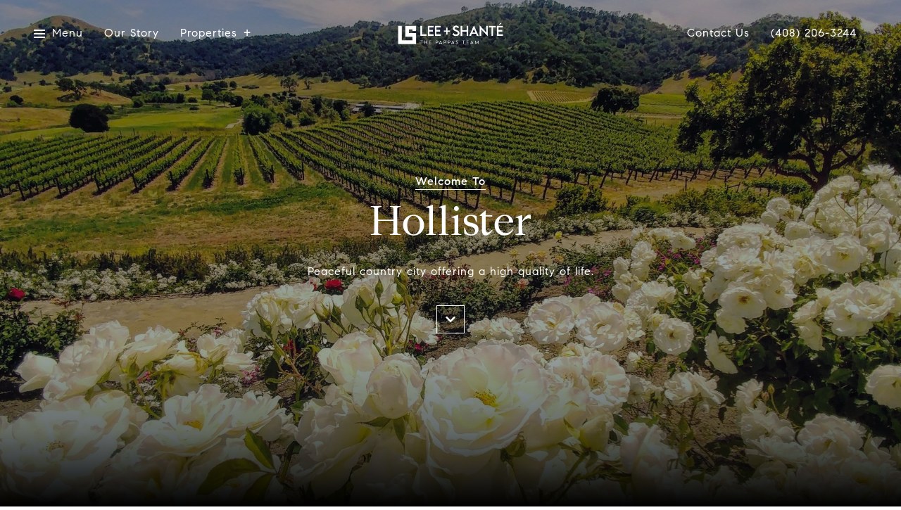

--- FILE ---
content_type: application/javascript; charset=UTF-8
request_url: https://thepappasteam.com/cdn-cgi/challenge-platform/h/b/scripts/jsd/d251aa49a8a3/main.js?
body_size: 8704
content:
window._cf_chl_opt={AKGCx8:'b'};~function(p6,DH,DN,Du,Di,Dy,DC,Ds,p0,p2){p6=W,function(Y,D,pN,p5,R,o){for(pN={Y:248,D:200,R:273,o:190,Z:304,h:156,V:341,k:339,z:354,x:249,X:212},p5=W,R=Y();!![];)try{if(o=parseInt(p5(pN.Y))/1+-parseInt(p5(pN.D))/2+-parseInt(p5(pN.R))/3+-parseInt(p5(pN.o))/4*(-parseInt(p5(pN.Z))/5)+parseInt(p5(pN.h))/6*(parseInt(p5(pN.V))/7)+parseInt(p5(pN.k))/8*(parseInt(p5(pN.z))/9)+-parseInt(p5(pN.x))/10*(parseInt(p5(pN.X))/11),o===D)break;else R.push(R.shift())}catch(Z){R.push(R.shift())}}(c,446116),DH=this||self,DN=DH[p6(244)],Du={},Du[p6(352)]='o',Du[p6(214)]='s',Du[p6(374)]='u',Du[p6(353)]='z',Du[p6(319)]='n',Du[p6(267)]='I',Du[p6(251)]='b',Di=Du,DH[p6(387)]=function(Y,D,R,o,pd,pO,pE,pG,pc,Z,V,z,x,X,g,M,A,P,H){if(pd={Y:370,D:151,R:337,o:233,Z:296,h:228,V:264,k:269,z:336,x:264,X:390,l:297,m:347,g:297,a:347,b:191,n:308,M:266,B:333,j:229,A:328,v:275,P:224,f:282,e:243,H:211,N:369,i:327,F:313,S:193,L:261,y:261},pO={Y:364,D:313,R:261},pE={Y:186,D:266,R:228,o:327,Z:195},pG={Y:172,D:199,R:207,o:307},pc=p6,Z={'qufXN':function(B,j){return j===B},'KwCAU':function(B,j){return B+j},'AmPVp':pc(pd.Y),'YAODY':pc(pd.D),'SqMwp':pc(pd.R),'yXdZS':function(B,j){return B(j)},'tVYKZ':pc(pd.o),'HPhzw':function(B,j){return B===j},'OHEEs':pc(pd.Z),'ajsMF':function(B,j,A){return B(j,A)}},Z[pc(pd.h)](null,D)||D===void 0)return o;for(V=DL(D),Y[pc(pd.V)][pc(pd.k)]&&(V=V[pc(pd.z)](Y[pc(pd.x)][pc(pd.k)](D))),V=Y[pc(pd.X)][pc(pd.l)]&&Y[pc(pd.m)]?Y[pc(pd.X)][pc(pd.g)](new Y[(pc(pd.a))](V)):function(B,pW,j){for(pW=pc,B[pW(pE.Y)](),j=0;j<B[pW(pE.D)];Z[pW(pE.R)](B[j],B[Z[pW(pE.o)](j,1)])?B[pW(pE.Z)](j+1,1):j+=1);return B}(V),z='nAsAaAb'.split('A'),z=z[pc(pd.b)][pc(pd.n)](z),x=0;x<V[pc(pd.M)];Z[pc(pd.B)]!==Z[pc(pd.j)]?(X=V[x],g=DS(Y,D,X),Z[pc(pd.A)](z,g))?Z[pc(pd.v)]===pc(pd.P)?R(o):(M=Z[pc(pd.f)]('s',g)&&!Y[pc(pd.e)](D[X]),Z[pc(pd.H)]===R+X?h(R+X,g):M||Z[pc(pd.N)](h,Z[pc(pd.i)](R,X),D[X])):Z[pc(pd.N)](h,R+X,g):(A={},A[pc(pd.F)]=Z[pc(pd.S)],P=A,H=h[pc(pd.L)]||function(){},V[pc(pd.y)]=function(pY){pY=pc,H(),H[pY(pO.Y)]!==P[pY(pO.D)]&&(g[pY(pO.R)]=H,D())}),x++);return o;function h(B,j,pw){pw=pc,Object[pw(pG.Y)][pw(pG.D)][pw(pG.R)](o,j)||(o[j]=[]),o[j][pw(pG.o)](B)}},Dy=p6(175)[p6(346)](';'),DC=Dy[p6(191)][p6(308)](Dy),DH[p6(209)]=function(D,R,R3,R2,pD,o,Z,h,V,k,z){for(R3={Y:234,D:377,R:169,o:280,Z:168,h:266,V:169,k:280,z:238,x:307,X:185},R2={Y:234},pD=p6,o={},o[pD(R3.Y)]=function(X,l){return X+l},o[pD(R3.D)]=function(X,l){return X<l},o[pD(R3.R)]=function(X,l){return l===X},o[pD(R3.o)]=function(X,l){return X<l},Z=o,h=Object[pD(R3.Z)](R),V=0;Z[pD(R3.D)](V,h[pD(R3.h)]);V++)if(k=h[V],Z[pD(R3.V)]('f',k)&&(k='N'),D[k]){for(z=0;Z[pD(R3.k)](z,R[h[V]][pD(R3.h)]);-1===D[k][pD(R3.z)](R[h[V]][z])&&(DC(R[h[V]][z])||D[k][pD(R3.x)]('o.'+R[h[V]][z])),z++);}else D[k]=R[h[V]][pD(R3.X)](function(x,pp){return pp=pD,Z[pp(R2.Y)]('o.',x)})},Ds=null,p0=DK(),p2=function(oq,ob,oa,or,og,ol,pb,D,R,o,Z){return oq={Y:173,D:213,R:294,o:373,Z:256,h:356},ob={Y:149,D:220,R:359,o:254,Z:379,h:160,V:286,k:366,z:359,x:210,X:321,l:170,m:314,g:359,a:334,b:307,n:359,M:295,B:263,j:359,A:277,v:225,P:334,f:206,e:359,H:210,N:382,i:188,F:179,S:279,L:359,y:349,C:218,Q:349,s:340},oa={Y:257,D:266},or={Y:260},og={Y:183,D:213,R:216,o:231,Z:342,h:342,V:257,k:266,z:349,x:172,X:199,l:207,m:221,g:172,a:199,b:172,n:260,M:188,B:307,j:284,A:276,v:277,P:307,f:198,e:388,H:324,N:265,i:163,F:149,S:260,L:237,y:307,C:181,Q:359,s:167,T:350,J:227,G:365,E:388,U:225,O:159,d:357,I:247,K:343,c0:163,c1:226,c2:324,c3:208,c4:307,c5:226,c6:277,c7:317,c8:307,c9:225,cc:324,cw:192,cW:307,cY:160,cD:307,cp:315,cR:307,co:225,ct:179},ol={Y:287},pb=p6,D={'iSIpi':function(h,V){return V==h},'itkoo':pb(oq.Y),'Ajtbp':function(h,V){return h-V},'nKMPO':function(h,V){return V!==h},'yqJXf':pb(oq.D),'NOvFr':function(h,V){return V==h},'DOxiM':function(h,V){return h+V},'WouLh':function(h,V){return h<V},'IBxok':function(h,V){return h(V)},'SFVBP':function(h,V){return h>V},'XJGuu':function(h,V){return V&h},'yWuDZ':function(h,V){return h(V)},'DAkpv':function(h,V){return h<V},'pMffX':function(h,V){return h<<V},'yRzzy':function(h,V){return V==h},'VnWUm':function(h,V){return h(V)},'Weojd':function(h,V){return V|h},'bPvdv':function(h,V){return h(V)},'QiWcp':function(h,V){return V|h},'moYml':function(h,V){return V==h},'foEUb':function(h,V){return h(V)},'vBnam':function(h,V){return h>V},'xwoRw':function(h,V){return h(V)},'DQjcj':pb(oq.R),'uOQHq':function(h,V){return V|h},'AvlME':function(h,V){return h-V},'zNWTs':function(h,V){return h-V},'LxYbK':function(h,V){return h&V},'eDlpU':function(h,V){return h&V},'GGYwp':function(h,V){return h-V},'idZlI':function(h,V){return h>V},'AtTWQ':pb(oq.o),'wiPVT':function(h,V){return h*V},'zQnSX':function(h,V){return V!=h},'KAYZc':function(h,V){return h&V},'cZSiZ':function(h,V){return V==h},'gRneT':function(h,V){return h<V},'bbBTv':function(h,V){return h(V)},'Bggss':function(h,V){return V==h},'wfXmP':function(h,V){return V*h},'ThJoV':function(h,V){return h-V},'WdLKI':function(h,V){return h==V},'sYqZE':function(h,V){return h==V},'GRgMP':function(h,V){return h+V},'vStWg':function(h,V){return V==h}},R=String[pb(oq.Z)],o={'h':function(h,oX,pq){return oX={Y:194,D:349},pq=pb,D[pq(ol.Y)](null,h)?'':o.g(h,6,function(V,pn){return pn=pq,pn(oX.Y)[pn(oX.D)](V)})},'g':function(V,z,x,pM,X,M,B,j,A,P,H,N,i,F,S,T,J,G,L,y,C){if(pM=pb,D[pM(og.Y)](pM(og.D),D[pM(og.R)])){if(D[pM(og.o)]==typeof R[pM(og.Z)])return Z[pM(og.h)](function(){}),'p'}else{if(D[pM(og.V)](null,V))return'';for(M={},B={},j='',A=2,P=3,H=2,N=[],i=0,F=0,S=0;S<V[pM(og.k)];S+=1)if(L=V[pM(og.z)](S),Object[pM(og.x)][pM(og.X)][pM(og.l)](M,L)||(M[L]=P++,B[L]=!0),y=D[pM(og.m)](j,L),Object[pM(og.g)][pM(og.a)][pM(og.l)](M,y))j=y;else{if(Object[pM(og.b)][pM(og.a)][pM(og.l)](B,j)){if(256>j[pM(og.n)](0)){for(X=0;D[pM(og.M)](X,H);i<<=1,z-1==F?(F=0,N[pM(og.B)](D[pM(og.j)](x,i)),i=0):F++,X++);for(C=j[pM(og.n)](0),X=0;D[pM(og.A)](8,X);i=i<<1|D[pM(og.v)](C,1),z-1==F?(F=0,N[pM(og.P)](D[pM(og.f)](x,i)),i=0):F++,C>>=1,X++);}else{for(C=1,X=0;D[pM(og.e)](X,H);i=D[pM(og.H)](i,1)|C,D[pM(og.N)](F,D[pM(og.i)](z,1))?(F=0,N[pM(og.P)](D[pM(og.F)](x,i)),i=0):F++,C=0,X++);for(C=j[pM(og.S)](0),X=0;16>X;i=D[pM(og.L)](i<<1,C&1.8),z-1==F?(F=0,N[pM(og.y)](D[pM(og.C)](x,i)),i=0):F++,C>>=1,X++);}A--,0==A&&(A=Math[pM(og.Q)](2,H),H++),delete B[j]}else for(C=M[j],X=0;X<H;i=D[pM(og.s)](i<<1,1&C),z-1==F?(F=0,N[pM(og.y)](x(i)),i=0):F++,C>>=1,X++);j=(A--,D[pM(og.T)](0,A)&&(A=Math[pM(og.Q)](2,H),H++),M[y]=P++,D[pM(og.J)](String,L))}if(''!==j){if(Object[pM(og.b)][pM(og.a)][pM(og.l)](B,j)){if(D[pM(og.G)](256,j[pM(og.S)](0))){for(X=0;D[pM(og.E)](X,H);i<<=1,D[pM(og.N)](F,z-1)?(F=0,N[pM(og.P)](D[pM(og.U)](x,i)),i=0):F++,X++);for(C=j[pM(og.S)](0),X=0;D[pM(og.A)](8,X);i=D[pM(og.s)](D[pM(og.H)](i,1),C&1),D[pM(og.T)](F,z-1)?(F=0,N[pM(og.B)](x(i)),i=0):F++,C>>=1,X++);}else if(D[pM(og.O)]===pM(og.d))return T=3600,J=o(),G=Z[pM(og.I)](j[pM(og.K)]()/1e3),D[pM(og.c0)](G,J)>T?![]:!![];else{for(C=1,X=0;X<H;i=D[pM(og.c1)](D[pM(og.c2)](i,1),C),F==D[pM(og.c3)](z,1)?(F=0,N[pM(og.c4)](x(i)),i=0):F++,C=0,X++);for(C=j[pM(og.n)](0),X=0;16>X;i=D[pM(og.c5)](i<<1.01,D[pM(og.c6)](C,1)),F==D[pM(og.c7)](z,1)?(F=0,N[pM(og.c8)](D[pM(og.c9)](x,i)),i=0):F++,C>>=1,X++);}A--,D[pM(og.N)](0,A)&&(A=Math[pM(og.Q)](2,H),H++),delete B[j]}else for(C=M[j],X=0;X<H;i=D[pM(og.cc)](i,1)|D[pM(og.cw)](C,1),F==D[pM(og.c3)](z,1)?(F=0,N[pM(og.cW)](x(i)),i=0):F++,C>>=1,X++);A--,A==0&&H++}for(C=2,X=0;X<H;i=i<<1|D[pM(og.cY)](C,1),F==D[pM(og.c7)](z,1)?(F=0,N[pM(og.cD)](x(i)),i=0):F++,C>>=1,X++);for(;;)if(i<<=1,F==D[pM(og.cp)](z,1)){N[pM(og.cR)](D[pM(og.co)](x,i));break}else F++;return N[pM(og.ct)]('')}},'j':function(h,pB){return pB=pb,null==h?'':D[pB(oa.Y)]('',h)?null:o.i(h[pB(oa.D)],32768,function(V,pj){return pj=pB,h[pj(or.Y)](V)})},'i':function(V,z,x,pA,X,M,B,j,A,P,H,N,i,F,S,L,C,y){for(pA=pb,X=[],M=4,B=4,j=3,A=[],N=D[pA(ob.Y)](x,0),i=z,F=1,P=0;D[pA(ob.D)](3,P);X[P]=P,P+=1);for(S=0,L=Math[pA(ob.R)](2,2),H=1;H!=L;)if(D[pA(ob.o)]!==pA(ob.Z))y=D[pA(ob.h)](N,i),i>>=1,0==i&&(i=z,N=D[pA(ob.Y)](x,F++)),S|=D[pA(ob.V)](0<y?1:0,H),H<<=1;else return o&&Z[pA(ob.k)]?j[pA(ob.k)]():'';switch(S){case 0:for(S=0,L=Math[pA(ob.z)](2,8),H=1;D[pA(ob.x)](H,L);y=D[pA(ob.X)](N,i),i>>=1,D[pA(ob.l)](0,i)&&(i=z,N=x(F++)),S|=D[pA(ob.V)](D[pA(ob.m)](0,y)?1:0,H),H<<=1);C=R(S);break;case 1:for(S=0,L=Math[pA(ob.g)](2,16),H=1;L!=H;y=i&N,i>>=1,i==0&&(i=z,N=D[pA(ob.a)](x,F++)),S|=(0<y?1:0)*H,H<<=1);C=R(S);break;case 2:return''}for(P=X[3]=C,A[pA(ob.b)](C);;){if(F>V)return'';for(S=0,L=Math[pA(ob.n)](2,j),H=1;H!=L;y=i&N,i>>=1,D[pA(ob.M)](0,i)&&(i=z,N=x(F++)),S|=D[pA(ob.B)](0<y?1:0,H),H<<=1);switch(C=S){case 0:for(S=0,L=Math[pA(ob.j)](2,8),H=1;H!=L;y=D[pA(ob.A)](N,i),i>>=1,D[pA(ob.M)](0,i)&&(i=z,N=D[pA(ob.v)](x,F++)),S|=H*(0<y?1:0),H<<=1);X[B++]=D[pA(ob.P)](R,S),C=D[pA(ob.f)](B,1),M--;break;case 1:for(S=0,L=Math[pA(ob.e)](2,16),H=1;D[pA(ob.H)](H,L);y=N&i,i>>=1,D[pA(ob.N)](0,i)&&(i=z,N=x(F++)),S|=(D[pA(ob.i)](0,y)?1:0)*H,H<<=1);X[B++]=R(S),C=B-1,M--;break;case 2:return A[pA(ob.F)]('')}if(D[pA(ob.S)](0,M)&&(M=Math[pA(ob.L)](2,j),j++),X[C])C=X[C];else if(B===C)C=P+P[pA(ob.y)](0);else return null;A[pA(ob.b)](C),X[B++]=D[pA(ob.C)](P,C[pA(ob.Q)](0)),M--,P=C,D[pA(ob.s)](0,M)&&(M=Math[pA(ob.L)](2,j),j++)}}},Z={},Z[pb(oq.h)]=o.h,Z}(),p3();function DJ(Rw,pZ,D,R,o,Z){return Rw={Y:239,D:285,R:278,o:239,Z:319,h:285},pZ=p6,D={},D[pZ(Rw.Y)]=function(h,V){return V!==h},D[pZ(Rw.D)]=function(h,V){return h<V},R=D,o=DH[pZ(Rw.R)],!o?null:(Z=o.i,R[pZ(Rw.o)](typeof Z,pZ(Rw.Z))||R[pZ(Rw.h)](Z,30))?null:Z}function p3(oH,oe,ov,oA,pv,Y,D,R,o,Z){if(oH={Y:370,D:278,R:391,o:236,Z:258,h:184,V:364,k:180,z:299,x:309,X:261},oe={Y:292,D:364,R:180,o:261},ov={Y:215},oA={Y:177},pv=p6,Y={'bvVCU':function(h,V,k){return h(V,k)},'zJWtP':function(h,V){return h!==V},'sADze':pv(oH.Y),'VlZwp':function(h){return h()},'IBrbq':function(h,V){return h===V}},D=DH[pv(oH.D)],!D)return;if(!Y[pv(oH.R)](Dd)){if(Y[pv(oH.o)](pv(oH.Z),pv(oH.h)))R(o);else return}(R=![],o=function(V){if(V={'OtjmP':function(k,z,x,pP){return pP=W,Y[pP(oA.Y)](k,z,x)}},!R){if(R=!![],!Dd())return;DT(function(k,pf){pf=W,V[pf(ov.Y)](p4,D,k)})}},DN[pv(oH.V)]!==Y[pv(oH.k)])?o():DH[pv(oH.z)]?DN[pv(oH.z)](pv(oH.x),o):(Z=DN[pv(oH.X)]||function(){},DN[pv(oH.X)]=function(pe){pe=pv,Z(),Y[pe(oe.Y)](DN[pe(oe.D)],Y[pe(oe.R)])&&(DN[pe(oe.o)]=Z,o())})}function DE(Rt,pV,Y,D){if(Rt={Y:305,D:386,R:217},pV=p6,Y={'UPNKO':function(R){return R()},'WsTpI':function(R,o){return o===R},'iCUjt':function(R,o){return R(o)}},D=Y[pV(Rt.Y)](DJ),Y[pV(Rt.D)](D,null))return;Ds=(Ds&&Y[pV(Rt.R)](clearTimeout,Ds),setTimeout(function(){DT()},1e3*D))}function DG(RY,ph,Y){return RY={Y:164},ph=p6,Y={'LknyV':function(D){return D()}},Y[ph(RY.Y)](DJ)!==null}function p1(o,Z,Ri,pa,h,V,k,b,z,x,X,l,m,g){if(Ri={Y:290,D:371,R:201,o:348,Z:271,h:358,V:358,k:172,z:199,x:207,X:260,l:307,m:260,g:152,a:307,b:272,n:235,M:318,B:331,j:300,A:307,v:359,P:162,f:368,e:307,H:223,N:330,i:359,F:161,S:278,L:380,y:182,C:281,Q:230,s:355,T:311,J:245,G:189,E:288,U:310,O:178,d:325,I:281,K:306,c0:281,c1:306,c2:383,c3:385,c4:345,c5:301,c6:148,c7:253,c8:362,c9:302,cc:326,cw:356},pa=p6,h={'kqsTx':function(a,b){return a|b},'dkxzr':function(a,b){return a<b},'aCLMY':function(a,b){return a<<b},'bVETq':function(a,b){return a-b},'TkreN':function(a,b){return b&a},'eWQSI':function(a,b){return a-b},'izwdW':function(a,b){return a==b},'wZbIA':function(a,b){return a-b},'VcHpz':function(a,b){return a(b)},'DdhHL':function(a,b){return b==a},'iPPwW':function(a,b){return a(b)},'QtJIR':function(a,b){return a+b},'YqjVY':pa(Ri.Y),'kyGVw':pa(Ri.D),'RfykX':pa(Ri.R)},!DU(0))return![];k=(V={},V[pa(Ri.o)]=o,V[pa(Ri.Z)]=Z,V);try{if(pa(Ri.h)!==pa(Ri.V)){if(cQ[pa(Ri.k)][pa(Ri.z)][pa(Ri.x)](cs,cT)){if(256>Wk[pa(Ri.X)](0)){for(Yx=0;YX<Yl;Yg<<=1,Ya-1==Yr?(Yb=0,Yq[pa(Ri.l)](Yn(YM)),YB=0):Yj++,Ym++);for(b=YA[pa(Ri.m)](0),Yv=0;8>YP;Ye=h[pa(Ri.g)](YH<<1,1.29&b),YN==Yu-1?(Yi=0,YF[pa(Ri.a)](YS(YL)),Yy=0):YC++,b>>=1,Yf++);}else{for(b=1,YQ=0;h[pa(Ri.b)](Ys,YT);YG=h[pa(Ri.n)](YE,1)|b,YU==h[pa(Ri.M)](YO,1)?(Yd=0,YI[pa(Ri.a)](YK(D0)),D1=0):D2++,b=0,YJ++);for(b=D3[pa(Ri.m)](0),D4=0;16>D5;D7=D8<<1|h[pa(Ri.B)](b,1),D9==h[pa(Ri.j)](Dc,1)?(Dw=0,DW[pa(Ri.A)](DY(DD)),Dp=0):DR++,b>>=1,D6++);}YR--,Yo==0&&(Yt=YZ[pa(Ri.v)](2,Yh),YV++),delete Yk[Yz]}else for(b=wE[wU],wO=0;wd<wI;W0=h[pa(Ri.n)](W1,1)|1&b,h[pa(Ri.P)](W2,h[pa(Ri.f)](W3,1))?(W4=0,W5[pa(Ri.e)](h[pa(Ri.H)](W6,W7)),W8=0):W9++,b>>=1,wK++);WZ=(Wc--,h[pa(Ri.N)](0,Ww)&&(WW=WY[pa(Ri.i)](2,WD),Wp++),WR[Wo]=Wt++,h[pa(Ri.F)](Wh,WV))}else z=DH[pa(Ri.S)],x=h[pa(Ri.L)](h[pa(Ri.L)](h[pa(Ri.y)],DH[pa(Ri.C)][pa(Ri.Q)])+pa(Ri.s)+z.r,pa(Ri.T)),X=new DH[(pa(Ri.J))](),X[pa(Ri.G)](h[pa(Ri.E)],x),X[pa(Ri.U)]=2500,X[pa(Ri.O)]=function(){},l={},l[pa(Ri.d)]=DH[pa(Ri.I)][pa(Ri.d)],l[pa(Ri.K)]=DH[pa(Ri.c0)][pa(Ri.c1)],l[pa(Ri.c2)]=DH[pa(Ri.c0)][pa(Ri.c2)],l[pa(Ri.c3)]=DH[pa(Ri.c0)][pa(Ri.c4)],l[pa(Ri.c5)]=p0,m=l,g={},g[pa(Ri.c6)]=k,g[pa(Ri.c7)]=m,g[pa(Ri.c8)]=h[pa(Ri.c9)],X[pa(Ri.cc)](p2[pa(Ri.cw)](g))}catch(b){}}function DF(Y,D,pu,p7){return pu={Y:154,D:154,R:172,o:384,Z:207,h:238,V:259},p7=p6,D instanceof Y[p7(pu.Y)]&&0<Y[p7(pu.D)][p7(pu.R)][p7(pu.o)][p7(pu.Z)](D)[p7(pu.h)](p7(pu.V))}function DK(Rb,pr){return Rb={Y:366,D:366},pr=p6,crypto&&crypto[pr(Rb.Y)]?crypto[pr(Rb.D)]():''}function W(w,Y,D,p){return w=w-148,D=c(),p=D[w],p}function Dd(Rz,px,Y,D,R,o){return Rz={Y:255,D:247,R:343},px=p6,Y={'rFPhq':function(Z){return Z()}},D=3600,R=Y[px(Rz.Y)](DO),o=Math[px(Rz.D)](Date[px(Rz.R)]()/1e3),o-R>D?![]:!![]}function DL(Y,py,p9,D){for(py={Y:336,D:168,R:335},p9=p6,D=[];null!==Y;D=D[p9(py.Y)](Object[p9(py.D)](Y)),Y=Object[p9(py.R)](Y));return D}function DU(Y,RZ,pk){return RZ={Y:289},pk=p6,Math[pk(RZ.Y)]()<Y}function p4(o,Z,oi,pH,h,V,k,z){if(oi={Y:242,D:155,R:351,o:332,Z:232,h:242,V:246,k:203,z:332,x:362,X:303,l:291,m:270,g:283,a:262,b:362,n:329,M:153},pH=p6,h={},h[pH(oi.Y)]=function(X,l){return l!==X},h[pH(oi.D)]=function(X,l){return l===X},h[pH(oi.R)]=pH(oi.o),V=h,!o[pH(oi.Z)])return V[pH(oi.h)](pH(oi.V),pH(oi.k));V[pH(oi.D)](Z,pH(oi.z))?(k={},k[pH(oi.x)]=pH(oi.X),k[pH(oi.l)]=o.r,k[pH(oi.m)]=V[pH(oi.R)],DH[pH(oi.g)][pH(oi.a)](k,'*')):(z={},z[pH(oi.b)]=pH(oi.X),z[pH(oi.l)]=o.r,z[pH(oi.m)]=pH(oi.n),z[pH(oi.M)]=Z,DH[pH(oi.g)][pH(oi.a)](z,'*'))}function DI(Y,D,Ra,Rr,Rg,Rm,pX,R,o,Z,h){Ra={Y:174,D:371,R:290,o:250,Z:278,h:204,V:281,k:245,z:189,x:360,X:392,l:392,m:240,g:281,a:230,b:158,n:232,M:310,B:178,j:312,A:375,v:363,P:363,f:219,e:219,H:232,N:326,i:356,F:187},Rr={Y:367},Rg={Y:165,D:372,R:332,o:392,Z:378,h:372},Rm={Y:252,D:310},pX=p6,R={'Vimiz':function(V,k){return V(k)},'iwiBL':function(V,k){return V>=k},'TEChj':function(V,k){return V+k},'jsWte':pX(Ra.Y),'RthQN':pX(Ra.D),'MNJIe':pX(Ra.R),'erQJD':pX(Ra.o)},o=DH[pX(Ra.Z)],console[pX(Ra.h)](DH[pX(Ra.V)]),Z=new DH[(pX(Ra.k))](),Z[pX(Ra.z)](R[pX(Ra.x)],R[pX(Ra.X)](R[pX(Ra.l)](R[pX(Ra.m)]+DH[pX(Ra.g)][pX(Ra.a)],R[pX(Ra.b)]),o.r)),o[pX(Ra.n)]&&(Z[pX(Ra.M)]=5e3,Z[pX(Ra.B)]=function(pl){pl=pX,R[pl(Rm.Y)](D,pl(Rm.D))}),Z[pX(Ra.j)]=function(pm){pm=pX,R[pm(Rg.Y)](Z[pm(Rg.D)],200)&&Z[pm(Rg.D)]<300?D(pm(Rg.R)):D(R[pm(Rg.o)](R[pm(Rg.Z)],Z[pm(Rg.h)]))},Z[pX(Ra.A)]=function(pg){pg=pX,D(pg(Rr.Y))},h={'t':DO(),'lhr':DN[pX(Ra.v)]&&DN[pX(Ra.P)][pX(Ra.f)]?DN[pX(Ra.P)][pX(Ra.e)]:'','api':o[pX(Ra.H)]?!![]:![],'c':DG(),'payload':Y},Z[pX(Ra.N)](p2[pX(Ra.i)](JSON[pX(Ra.F)](h)))}function c(oF){return oF='send,KwCAU,yXdZS,error,DdhHL,TkreN,success,YAODY,bbBTv,getPrototypeOf,concat,Sutfj,asmeV,6557624gdGPmW,vStWg,308PipMTj,catch,now,body,aUjz8,split,Set,AdeF3,charAt,moYml,vmsTY,object,symbol,9QJxrJJ,/b/ov1/0.47286439691129306:1768533207:nBvS4u39bF5na9JRxXsQ69Tj8wAQHqgJv-IdWLS150Q/,IpeRBam,rfEEh,zAWcW,pow,RthQN,contentWindow,source,location,readyState,vBnam,randomUUID,xhr-error,wZbIA,ajsMF,loading,POST,status,ZKjLl,undefined,onerror,appendChild,HOdcu,jsWte,ruCMm,QtJIR,contentDocument,WdLKI,LRmiB4,toString,pkLOA2,WsTpI,pRIb1,DAkpv,4|10|3|7|6|0|2|1|5|9|8,Array,VlZwp,TEChj,errorInfoObject,VnWUm,jXIQk,SFEBw,kqsTx,detail,Function,meTgt,90156BTDjiE,iFrme,erQJD,DQjcj,eDlpU,iPPwW,izwdW,Ajtbp,LknyV,iwiBL,iframe,QiWcp,keys,lMtwT,cZSiZ,uyEaT,prototype,function,http-code:,_cf_chl_opt;JJgc4;PJAn2;kJOnV9;IWJi4;OHeaY1;DqMg0;FKmRv9;LpvFx1;cAdz2;PqBHf2;nFZCC5;ddwW5;pRIb1;rxvNi8;RrrrA2;erHi9,ZtOJd,bvVCU,ontimeout,join,sADze,bPvdv,YqjVY,nKMPO,lIihQ,map,sort,stringify,WouLh,open,172kTvTpo,includes,LxYbK,AmPVp,THxb46yukmSPRVQj87vh$Otf09Ld-oXIce1M2lCZFUwEniJ+DW5Gpz3BYgKANaqsr,splice,vXavt,isArray,yWuDZ,hasOwnProperty,7446jhAeHG,jsd,8|9|5|1|0|7|2|6|3|4,juGUt,log,navigator,ThJoV,call,AvlME,rxvNi8,zQnSX,OHEEs,11cSrcGp,ZcCru,string,OtjmP,yqJXf,iCUjt,GRgMP,href,idZlI,DOxiM,display: none,VcHpz,chgdZ,xwoRw,uOQHq,foEUb,qufXN,SqMwp,AKGCx8,itkoo,api,sxWRu,NmYck,aCLMY,IBrbq,Weojd,indexOf,cmJHR,MNJIe,removeChild,VwNwa,isNaN,document,XMLHttpRequest,MvtXA,floor,582363zAWzPY,18798710VGcsAD,/jsd/oneshot/d251aa49a8a3/0.47286439691129306:1768533207:nBvS4u39bF5na9JRxXsQ69Tj8wAQHqgJv-IdWLS150Q/,boolean,Vimiz,chctx,AtTWQ,rFPhq,fromCharCode,NOvFr,gpBCm,[native code],charCodeAt,onreadystatechange,postMessage,wfXmP,Object,yRzzy,length,bigint,clientInformation,getOwnPropertyNames,event,TYlZ6,dkxzr,1031139JzgBJr,error on cf_chl_props,tVYKZ,SFVBP,XJGuu,__CF$cv$params,sYqZE,iJHGY,_cf_chl_opt,HPhzw,parent,IBxok,BXsRv,wiPVT,iSIpi,kyGVw,random,/cdn-cgi/challenge-platform/h/,sid,zJWtP,createElement,amLfh,Bggss,d.cookie,from,tabIndex,addEventListener,eWQSI,JBxy9,RfykX,cloudflare-invisible,70955ffrGgi,UPNKO,SSTpq3,push,bind,DOMContentLoaded,timeout,/invisible/jsd,onload,lyWrj,gRneT,GGYwp,style,zNWTs,bVETq,number,zGdQD,KAYZc,FcfEW,UPJzW,pMffX,CnwA5'.split(','),c=function(){return oF},c()}function DO(RV,pz,Y,D){return RV={Y:278,D:247,R:150},pz=p6,Y={'jXIQk':function(R,o){return R(o)}},D=DH[pz(RV.Y)],Math[pz(RV.D)](+Y[pz(RV.R)](atob,D.t))}function DT(Y,R8,R7,po,D,R){R8={Y:157,D:274},R7={Y:173},po=p6,D={'iFrme':function(o,Z,h){return o(Z,h)}},R=DQ(),D[po(R8.Y)](DI,R.r,function(o,pt){pt=po,typeof Y===pt(R7.Y)&&Y(o),DE()}),R.e&&p1(po(R8.D),R.e)}function DS(D,R,o,pL,p8,Z,h,V,k,z,x){for(pL={Y:176,D:338,R:173,o:320,Z:202,h:346,V:390,k:197,z:352,x:176,X:173,l:342,m:342,g:320},p8=p6,Z={},Z[p8(pL.Y)]=function(X,l){return l==X},Z[p8(pL.D)]=p8(pL.R),Z[p8(pL.o)]=function(X,l){return l===X},h=Z,V=p8(pL.Z)[p8(pL.h)]('|'),k=0;!![];){switch(V[k++]){case'0':if(D[p8(pL.V)][p8(pL.k)](x))return'a';continue;case'1':if(p8(pL.z)==typeof x)try{if(h[p8(pL.x)](p8(pL.X),typeof x[p8(pL.l)]))return x[p8(pL.m)](function(){}),'p'}catch(X){}continue;case'2':if(x===!0)return'T';continue;case'3':z=typeof x;continue;case'4':return h[p8(pL.D)]==z?DF(D,x)?'N':'f':Di[z]||'?';case'5':if(null==x)return x===void 0?'u':'x';continue;case'6':if(!1===x)return'F';continue;case'7':if(h[p8(pL.g)](x,D[p8(pL.V)]))return'D';continue;case'8':continue;case'9':try{x=R[o]}catch(l){return'i'}continue}break}}function DQ(R5,pR,o,Z,h,V,k,z,x,X,a,l){Z=(R5={Y:196,D:171,R:322,o:389,Z:346,h:268,V:205,k:298,z:293,x:166,X:381,l:361,m:344,g:376,a:344,b:241,n:316,M:222,B:171,j:323},pR=p6,o={},o[pR(R5.Y)]=function(m,g){return m===g},o[pR(R5.D)]=pR(R5.R),o);try{for(h=pR(R5.o)[pR(R5.Z)]('|'),V=0;!![];){switch(h[V++]){case'0':k={};continue;case'1':k=pRIb1(x,x[pR(R5.h)]||x[pR(R5.V)],'n.',k);continue;case'2':k=pRIb1(x,x,'',k);continue;case'3':z[pR(R5.k)]='-1';continue;case'4':z=DN[pR(R5.z)](pR(R5.x));continue;case'5':k=pRIb1(x,z[pR(R5.X)],'d.',k);continue;case'6':x=z[pR(R5.l)];continue;case'7':DN[pR(R5.m)][pR(R5.g)](z);continue;case'8':return X={},X.r=k,X.e=null,X;case'9':DN[pR(R5.a)][pR(R5.b)](z);continue;case'10':z[pR(R5.n)]=pR(R5.M);continue}break}}catch(m){return Z[pR(R5.Y)](Z[pR(R5.B)],pR(R5.j))?(a={},a.r={},a.e=X,a):(l={},l.r={},l.e=m,l)}}}()